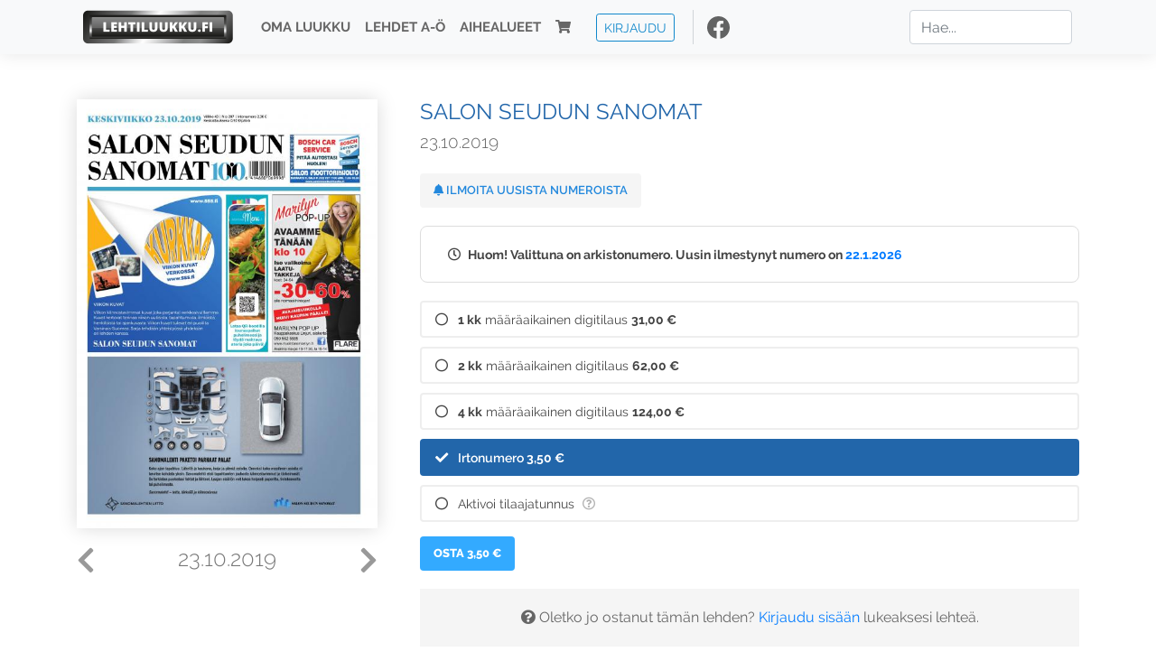

--- FILE ---
content_type: text/html; charset=utf-8
request_url: https://www.google.com/recaptcha/api2/anchor?ar=1&k=6Ld5PsMUAAAAAJ1VEjI7t_SoYZ-Wg0vF4MecdJfa&co=aHR0cHM6Ly93d3cubGVodGlsdXVra3UuZmk6NDQz&hl=fi&v=PoyoqOPhxBO7pBk68S4YbpHZ&size=normal&anchor-ms=20000&execute-ms=30000&cb=7ox7ycagu94s
body_size: 49704
content:
<!DOCTYPE HTML><html dir="ltr" lang="fi"><head><meta http-equiv="Content-Type" content="text/html; charset=UTF-8">
<meta http-equiv="X-UA-Compatible" content="IE=edge">
<title>reCAPTCHA</title>
<style type="text/css">
/* cyrillic-ext */
@font-face {
  font-family: 'Roboto';
  font-style: normal;
  font-weight: 400;
  font-stretch: 100%;
  src: url(//fonts.gstatic.com/s/roboto/v48/KFO7CnqEu92Fr1ME7kSn66aGLdTylUAMa3GUBHMdazTgWw.woff2) format('woff2');
  unicode-range: U+0460-052F, U+1C80-1C8A, U+20B4, U+2DE0-2DFF, U+A640-A69F, U+FE2E-FE2F;
}
/* cyrillic */
@font-face {
  font-family: 'Roboto';
  font-style: normal;
  font-weight: 400;
  font-stretch: 100%;
  src: url(//fonts.gstatic.com/s/roboto/v48/KFO7CnqEu92Fr1ME7kSn66aGLdTylUAMa3iUBHMdazTgWw.woff2) format('woff2');
  unicode-range: U+0301, U+0400-045F, U+0490-0491, U+04B0-04B1, U+2116;
}
/* greek-ext */
@font-face {
  font-family: 'Roboto';
  font-style: normal;
  font-weight: 400;
  font-stretch: 100%;
  src: url(//fonts.gstatic.com/s/roboto/v48/KFO7CnqEu92Fr1ME7kSn66aGLdTylUAMa3CUBHMdazTgWw.woff2) format('woff2');
  unicode-range: U+1F00-1FFF;
}
/* greek */
@font-face {
  font-family: 'Roboto';
  font-style: normal;
  font-weight: 400;
  font-stretch: 100%;
  src: url(//fonts.gstatic.com/s/roboto/v48/KFO7CnqEu92Fr1ME7kSn66aGLdTylUAMa3-UBHMdazTgWw.woff2) format('woff2');
  unicode-range: U+0370-0377, U+037A-037F, U+0384-038A, U+038C, U+038E-03A1, U+03A3-03FF;
}
/* math */
@font-face {
  font-family: 'Roboto';
  font-style: normal;
  font-weight: 400;
  font-stretch: 100%;
  src: url(//fonts.gstatic.com/s/roboto/v48/KFO7CnqEu92Fr1ME7kSn66aGLdTylUAMawCUBHMdazTgWw.woff2) format('woff2');
  unicode-range: U+0302-0303, U+0305, U+0307-0308, U+0310, U+0312, U+0315, U+031A, U+0326-0327, U+032C, U+032F-0330, U+0332-0333, U+0338, U+033A, U+0346, U+034D, U+0391-03A1, U+03A3-03A9, U+03B1-03C9, U+03D1, U+03D5-03D6, U+03F0-03F1, U+03F4-03F5, U+2016-2017, U+2034-2038, U+203C, U+2040, U+2043, U+2047, U+2050, U+2057, U+205F, U+2070-2071, U+2074-208E, U+2090-209C, U+20D0-20DC, U+20E1, U+20E5-20EF, U+2100-2112, U+2114-2115, U+2117-2121, U+2123-214F, U+2190, U+2192, U+2194-21AE, U+21B0-21E5, U+21F1-21F2, U+21F4-2211, U+2213-2214, U+2216-22FF, U+2308-230B, U+2310, U+2319, U+231C-2321, U+2336-237A, U+237C, U+2395, U+239B-23B7, U+23D0, U+23DC-23E1, U+2474-2475, U+25AF, U+25B3, U+25B7, U+25BD, U+25C1, U+25CA, U+25CC, U+25FB, U+266D-266F, U+27C0-27FF, U+2900-2AFF, U+2B0E-2B11, U+2B30-2B4C, U+2BFE, U+3030, U+FF5B, U+FF5D, U+1D400-1D7FF, U+1EE00-1EEFF;
}
/* symbols */
@font-face {
  font-family: 'Roboto';
  font-style: normal;
  font-weight: 400;
  font-stretch: 100%;
  src: url(//fonts.gstatic.com/s/roboto/v48/KFO7CnqEu92Fr1ME7kSn66aGLdTylUAMaxKUBHMdazTgWw.woff2) format('woff2');
  unicode-range: U+0001-000C, U+000E-001F, U+007F-009F, U+20DD-20E0, U+20E2-20E4, U+2150-218F, U+2190, U+2192, U+2194-2199, U+21AF, U+21E6-21F0, U+21F3, U+2218-2219, U+2299, U+22C4-22C6, U+2300-243F, U+2440-244A, U+2460-24FF, U+25A0-27BF, U+2800-28FF, U+2921-2922, U+2981, U+29BF, U+29EB, U+2B00-2BFF, U+4DC0-4DFF, U+FFF9-FFFB, U+10140-1018E, U+10190-1019C, U+101A0, U+101D0-101FD, U+102E0-102FB, U+10E60-10E7E, U+1D2C0-1D2D3, U+1D2E0-1D37F, U+1F000-1F0FF, U+1F100-1F1AD, U+1F1E6-1F1FF, U+1F30D-1F30F, U+1F315, U+1F31C, U+1F31E, U+1F320-1F32C, U+1F336, U+1F378, U+1F37D, U+1F382, U+1F393-1F39F, U+1F3A7-1F3A8, U+1F3AC-1F3AF, U+1F3C2, U+1F3C4-1F3C6, U+1F3CA-1F3CE, U+1F3D4-1F3E0, U+1F3ED, U+1F3F1-1F3F3, U+1F3F5-1F3F7, U+1F408, U+1F415, U+1F41F, U+1F426, U+1F43F, U+1F441-1F442, U+1F444, U+1F446-1F449, U+1F44C-1F44E, U+1F453, U+1F46A, U+1F47D, U+1F4A3, U+1F4B0, U+1F4B3, U+1F4B9, U+1F4BB, U+1F4BF, U+1F4C8-1F4CB, U+1F4D6, U+1F4DA, U+1F4DF, U+1F4E3-1F4E6, U+1F4EA-1F4ED, U+1F4F7, U+1F4F9-1F4FB, U+1F4FD-1F4FE, U+1F503, U+1F507-1F50B, U+1F50D, U+1F512-1F513, U+1F53E-1F54A, U+1F54F-1F5FA, U+1F610, U+1F650-1F67F, U+1F687, U+1F68D, U+1F691, U+1F694, U+1F698, U+1F6AD, U+1F6B2, U+1F6B9-1F6BA, U+1F6BC, U+1F6C6-1F6CF, U+1F6D3-1F6D7, U+1F6E0-1F6EA, U+1F6F0-1F6F3, U+1F6F7-1F6FC, U+1F700-1F7FF, U+1F800-1F80B, U+1F810-1F847, U+1F850-1F859, U+1F860-1F887, U+1F890-1F8AD, U+1F8B0-1F8BB, U+1F8C0-1F8C1, U+1F900-1F90B, U+1F93B, U+1F946, U+1F984, U+1F996, U+1F9E9, U+1FA00-1FA6F, U+1FA70-1FA7C, U+1FA80-1FA89, U+1FA8F-1FAC6, U+1FACE-1FADC, U+1FADF-1FAE9, U+1FAF0-1FAF8, U+1FB00-1FBFF;
}
/* vietnamese */
@font-face {
  font-family: 'Roboto';
  font-style: normal;
  font-weight: 400;
  font-stretch: 100%;
  src: url(//fonts.gstatic.com/s/roboto/v48/KFO7CnqEu92Fr1ME7kSn66aGLdTylUAMa3OUBHMdazTgWw.woff2) format('woff2');
  unicode-range: U+0102-0103, U+0110-0111, U+0128-0129, U+0168-0169, U+01A0-01A1, U+01AF-01B0, U+0300-0301, U+0303-0304, U+0308-0309, U+0323, U+0329, U+1EA0-1EF9, U+20AB;
}
/* latin-ext */
@font-face {
  font-family: 'Roboto';
  font-style: normal;
  font-weight: 400;
  font-stretch: 100%;
  src: url(//fonts.gstatic.com/s/roboto/v48/KFO7CnqEu92Fr1ME7kSn66aGLdTylUAMa3KUBHMdazTgWw.woff2) format('woff2');
  unicode-range: U+0100-02BA, U+02BD-02C5, U+02C7-02CC, U+02CE-02D7, U+02DD-02FF, U+0304, U+0308, U+0329, U+1D00-1DBF, U+1E00-1E9F, U+1EF2-1EFF, U+2020, U+20A0-20AB, U+20AD-20C0, U+2113, U+2C60-2C7F, U+A720-A7FF;
}
/* latin */
@font-face {
  font-family: 'Roboto';
  font-style: normal;
  font-weight: 400;
  font-stretch: 100%;
  src: url(//fonts.gstatic.com/s/roboto/v48/KFO7CnqEu92Fr1ME7kSn66aGLdTylUAMa3yUBHMdazQ.woff2) format('woff2');
  unicode-range: U+0000-00FF, U+0131, U+0152-0153, U+02BB-02BC, U+02C6, U+02DA, U+02DC, U+0304, U+0308, U+0329, U+2000-206F, U+20AC, U+2122, U+2191, U+2193, U+2212, U+2215, U+FEFF, U+FFFD;
}
/* cyrillic-ext */
@font-face {
  font-family: 'Roboto';
  font-style: normal;
  font-weight: 500;
  font-stretch: 100%;
  src: url(//fonts.gstatic.com/s/roboto/v48/KFO7CnqEu92Fr1ME7kSn66aGLdTylUAMa3GUBHMdazTgWw.woff2) format('woff2');
  unicode-range: U+0460-052F, U+1C80-1C8A, U+20B4, U+2DE0-2DFF, U+A640-A69F, U+FE2E-FE2F;
}
/* cyrillic */
@font-face {
  font-family: 'Roboto';
  font-style: normal;
  font-weight: 500;
  font-stretch: 100%;
  src: url(//fonts.gstatic.com/s/roboto/v48/KFO7CnqEu92Fr1ME7kSn66aGLdTylUAMa3iUBHMdazTgWw.woff2) format('woff2');
  unicode-range: U+0301, U+0400-045F, U+0490-0491, U+04B0-04B1, U+2116;
}
/* greek-ext */
@font-face {
  font-family: 'Roboto';
  font-style: normal;
  font-weight: 500;
  font-stretch: 100%;
  src: url(//fonts.gstatic.com/s/roboto/v48/KFO7CnqEu92Fr1ME7kSn66aGLdTylUAMa3CUBHMdazTgWw.woff2) format('woff2');
  unicode-range: U+1F00-1FFF;
}
/* greek */
@font-face {
  font-family: 'Roboto';
  font-style: normal;
  font-weight: 500;
  font-stretch: 100%;
  src: url(//fonts.gstatic.com/s/roboto/v48/KFO7CnqEu92Fr1ME7kSn66aGLdTylUAMa3-UBHMdazTgWw.woff2) format('woff2');
  unicode-range: U+0370-0377, U+037A-037F, U+0384-038A, U+038C, U+038E-03A1, U+03A3-03FF;
}
/* math */
@font-face {
  font-family: 'Roboto';
  font-style: normal;
  font-weight: 500;
  font-stretch: 100%;
  src: url(//fonts.gstatic.com/s/roboto/v48/KFO7CnqEu92Fr1ME7kSn66aGLdTylUAMawCUBHMdazTgWw.woff2) format('woff2');
  unicode-range: U+0302-0303, U+0305, U+0307-0308, U+0310, U+0312, U+0315, U+031A, U+0326-0327, U+032C, U+032F-0330, U+0332-0333, U+0338, U+033A, U+0346, U+034D, U+0391-03A1, U+03A3-03A9, U+03B1-03C9, U+03D1, U+03D5-03D6, U+03F0-03F1, U+03F4-03F5, U+2016-2017, U+2034-2038, U+203C, U+2040, U+2043, U+2047, U+2050, U+2057, U+205F, U+2070-2071, U+2074-208E, U+2090-209C, U+20D0-20DC, U+20E1, U+20E5-20EF, U+2100-2112, U+2114-2115, U+2117-2121, U+2123-214F, U+2190, U+2192, U+2194-21AE, U+21B0-21E5, U+21F1-21F2, U+21F4-2211, U+2213-2214, U+2216-22FF, U+2308-230B, U+2310, U+2319, U+231C-2321, U+2336-237A, U+237C, U+2395, U+239B-23B7, U+23D0, U+23DC-23E1, U+2474-2475, U+25AF, U+25B3, U+25B7, U+25BD, U+25C1, U+25CA, U+25CC, U+25FB, U+266D-266F, U+27C0-27FF, U+2900-2AFF, U+2B0E-2B11, U+2B30-2B4C, U+2BFE, U+3030, U+FF5B, U+FF5D, U+1D400-1D7FF, U+1EE00-1EEFF;
}
/* symbols */
@font-face {
  font-family: 'Roboto';
  font-style: normal;
  font-weight: 500;
  font-stretch: 100%;
  src: url(//fonts.gstatic.com/s/roboto/v48/KFO7CnqEu92Fr1ME7kSn66aGLdTylUAMaxKUBHMdazTgWw.woff2) format('woff2');
  unicode-range: U+0001-000C, U+000E-001F, U+007F-009F, U+20DD-20E0, U+20E2-20E4, U+2150-218F, U+2190, U+2192, U+2194-2199, U+21AF, U+21E6-21F0, U+21F3, U+2218-2219, U+2299, U+22C4-22C6, U+2300-243F, U+2440-244A, U+2460-24FF, U+25A0-27BF, U+2800-28FF, U+2921-2922, U+2981, U+29BF, U+29EB, U+2B00-2BFF, U+4DC0-4DFF, U+FFF9-FFFB, U+10140-1018E, U+10190-1019C, U+101A0, U+101D0-101FD, U+102E0-102FB, U+10E60-10E7E, U+1D2C0-1D2D3, U+1D2E0-1D37F, U+1F000-1F0FF, U+1F100-1F1AD, U+1F1E6-1F1FF, U+1F30D-1F30F, U+1F315, U+1F31C, U+1F31E, U+1F320-1F32C, U+1F336, U+1F378, U+1F37D, U+1F382, U+1F393-1F39F, U+1F3A7-1F3A8, U+1F3AC-1F3AF, U+1F3C2, U+1F3C4-1F3C6, U+1F3CA-1F3CE, U+1F3D4-1F3E0, U+1F3ED, U+1F3F1-1F3F3, U+1F3F5-1F3F7, U+1F408, U+1F415, U+1F41F, U+1F426, U+1F43F, U+1F441-1F442, U+1F444, U+1F446-1F449, U+1F44C-1F44E, U+1F453, U+1F46A, U+1F47D, U+1F4A3, U+1F4B0, U+1F4B3, U+1F4B9, U+1F4BB, U+1F4BF, U+1F4C8-1F4CB, U+1F4D6, U+1F4DA, U+1F4DF, U+1F4E3-1F4E6, U+1F4EA-1F4ED, U+1F4F7, U+1F4F9-1F4FB, U+1F4FD-1F4FE, U+1F503, U+1F507-1F50B, U+1F50D, U+1F512-1F513, U+1F53E-1F54A, U+1F54F-1F5FA, U+1F610, U+1F650-1F67F, U+1F687, U+1F68D, U+1F691, U+1F694, U+1F698, U+1F6AD, U+1F6B2, U+1F6B9-1F6BA, U+1F6BC, U+1F6C6-1F6CF, U+1F6D3-1F6D7, U+1F6E0-1F6EA, U+1F6F0-1F6F3, U+1F6F7-1F6FC, U+1F700-1F7FF, U+1F800-1F80B, U+1F810-1F847, U+1F850-1F859, U+1F860-1F887, U+1F890-1F8AD, U+1F8B0-1F8BB, U+1F8C0-1F8C1, U+1F900-1F90B, U+1F93B, U+1F946, U+1F984, U+1F996, U+1F9E9, U+1FA00-1FA6F, U+1FA70-1FA7C, U+1FA80-1FA89, U+1FA8F-1FAC6, U+1FACE-1FADC, U+1FADF-1FAE9, U+1FAF0-1FAF8, U+1FB00-1FBFF;
}
/* vietnamese */
@font-face {
  font-family: 'Roboto';
  font-style: normal;
  font-weight: 500;
  font-stretch: 100%;
  src: url(//fonts.gstatic.com/s/roboto/v48/KFO7CnqEu92Fr1ME7kSn66aGLdTylUAMa3OUBHMdazTgWw.woff2) format('woff2');
  unicode-range: U+0102-0103, U+0110-0111, U+0128-0129, U+0168-0169, U+01A0-01A1, U+01AF-01B0, U+0300-0301, U+0303-0304, U+0308-0309, U+0323, U+0329, U+1EA0-1EF9, U+20AB;
}
/* latin-ext */
@font-face {
  font-family: 'Roboto';
  font-style: normal;
  font-weight: 500;
  font-stretch: 100%;
  src: url(//fonts.gstatic.com/s/roboto/v48/KFO7CnqEu92Fr1ME7kSn66aGLdTylUAMa3KUBHMdazTgWw.woff2) format('woff2');
  unicode-range: U+0100-02BA, U+02BD-02C5, U+02C7-02CC, U+02CE-02D7, U+02DD-02FF, U+0304, U+0308, U+0329, U+1D00-1DBF, U+1E00-1E9F, U+1EF2-1EFF, U+2020, U+20A0-20AB, U+20AD-20C0, U+2113, U+2C60-2C7F, U+A720-A7FF;
}
/* latin */
@font-face {
  font-family: 'Roboto';
  font-style: normal;
  font-weight: 500;
  font-stretch: 100%;
  src: url(//fonts.gstatic.com/s/roboto/v48/KFO7CnqEu92Fr1ME7kSn66aGLdTylUAMa3yUBHMdazQ.woff2) format('woff2');
  unicode-range: U+0000-00FF, U+0131, U+0152-0153, U+02BB-02BC, U+02C6, U+02DA, U+02DC, U+0304, U+0308, U+0329, U+2000-206F, U+20AC, U+2122, U+2191, U+2193, U+2212, U+2215, U+FEFF, U+FFFD;
}
/* cyrillic-ext */
@font-face {
  font-family: 'Roboto';
  font-style: normal;
  font-weight: 900;
  font-stretch: 100%;
  src: url(//fonts.gstatic.com/s/roboto/v48/KFO7CnqEu92Fr1ME7kSn66aGLdTylUAMa3GUBHMdazTgWw.woff2) format('woff2');
  unicode-range: U+0460-052F, U+1C80-1C8A, U+20B4, U+2DE0-2DFF, U+A640-A69F, U+FE2E-FE2F;
}
/* cyrillic */
@font-face {
  font-family: 'Roboto';
  font-style: normal;
  font-weight: 900;
  font-stretch: 100%;
  src: url(//fonts.gstatic.com/s/roboto/v48/KFO7CnqEu92Fr1ME7kSn66aGLdTylUAMa3iUBHMdazTgWw.woff2) format('woff2');
  unicode-range: U+0301, U+0400-045F, U+0490-0491, U+04B0-04B1, U+2116;
}
/* greek-ext */
@font-face {
  font-family: 'Roboto';
  font-style: normal;
  font-weight: 900;
  font-stretch: 100%;
  src: url(//fonts.gstatic.com/s/roboto/v48/KFO7CnqEu92Fr1ME7kSn66aGLdTylUAMa3CUBHMdazTgWw.woff2) format('woff2');
  unicode-range: U+1F00-1FFF;
}
/* greek */
@font-face {
  font-family: 'Roboto';
  font-style: normal;
  font-weight: 900;
  font-stretch: 100%;
  src: url(//fonts.gstatic.com/s/roboto/v48/KFO7CnqEu92Fr1ME7kSn66aGLdTylUAMa3-UBHMdazTgWw.woff2) format('woff2');
  unicode-range: U+0370-0377, U+037A-037F, U+0384-038A, U+038C, U+038E-03A1, U+03A3-03FF;
}
/* math */
@font-face {
  font-family: 'Roboto';
  font-style: normal;
  font-weight: 900;
  font-stretch: 100%;
  src: url(//fonts.gstatic.com/s/roboto/v48/KFO7CnqEu92Fr1ME7kSn66aGLdTylUAMawCUBHMdazTgWw.woff2) format('woff2');
  unicode-range: U+0302-0303, U+0305, U+0307-0308, U+0310, U+0312, U+0315, U+031A, U+0326-0327, U+032C, U+032F-0330, U+0332-0333, U+0338, U+033A, U+0346, U+034D, U+0391-03A1, U+03A3-03A9, U+03B1-03C9, U+03D1, U+03D5-03D6, U+03F0-03F1, U+03F4-03F5, U+2016-2017, U+2034-2038, U+203C, U+2040, U+2043, U+2047, U+2050, U+2057, U+205F, U+2070-2071, U+2074-208E, U+2090-209C, U+20D0-20DC, U+20E1, U+20E5-20EF, U+2100-2112, U+2114-2115, U+2117-2121, U+2123-214F, U+2190, U+2192, U+2194-21AE, U+21B0-21E5, U+21F1-21F2, U+21F4-2211, U+2213-2214, U+2216-22FF, U+2308-230B, U+2310, U+2319, U+231C-2321, U+2336-237A, U+237C, U+2395, U+239B-23B7, U+23D0, U+23DC-23E1, U+2474-2475, U+25AF, U+25B3, U+25B7, U+25BD, U+25C1, U+25CA, U+25CC, U+25FB, U+266D-266F, U+27C0-27FF, U+2900-2AFF, U+2B0E-2B11, U+2B30-2B4C, U+2BFE, U+3030, U+FF5B, U+FF5D, U+1D400-1D7FF, U+1EE00-1EEFF;
}
/* symbols */
@font-face {
  font-family: 'Roboto';
  font-style: normal;
  font-weight: 900;
  font-stretch: 100%;
  src: url(//fonts.gstatic.com/s/roboto/v48/KFO7CnqEu92Fr1ME7kSn66aGLdTylUAMaxKUBHMdazTgWw.woff2) format('woff2');
  unicode-range: U+0001-000C, U+000E-001F, U+007F-009F, U+20DD-20E0, U+20E2-20E4, U+2150-218F, U+2190, U+2192, U+2194-2199, U+21AF, U+21E6-21F0, U+21F3, U+2218-2219, U+2299, U+22C4-22C6, U+2300-243F, U+2440-244A, U+2460-24FF, U+25A0-27BF, U+2800-28FF, U+2921-2922, U+2981, U+29BF, U+29EB, U+2B00-2BFF, U+4DC0-4DFF, U+FFF9-FFFB, U+10140-1018E, U+10190-1019C, U+101A0, U+101D0-101FD, U+102E0-102FB, U+10E60-10E7E, U+1D2C0-1D2D3, U+1D2E0-1D37F, U+1F000-1F0FF, U+1F100-1F1AD, U+1F1E6-1F1FF, U+1F30D-1F30F, U+1F315, U+1F31C, U+1F31E, U+1F320-1F32C, U+1F336, U+1F378, U+1F37D, U+1F382, U+1F393-1F39F, U+1F3A7-1F3A8, U+1F3AC-1F3AF, U+1F3C2, U+1F3C4-1F3C6, U+1F3CA-1F3CE, U+1F3D4-1F3E0, U+1F3ED, U+1F3F1-1F3F3, U+1F3F5-1F3F7, U+1F408, U+1F415, U+1F41F, U+1F426, U+1F43F, U+1F441-1F442, U+1F444, U+1F446-1F449, U+1F44C-1F44E, U+1F453, U+1F46A, U+1F47D, U+1F4A3, U+1F4B0, U+1F4B3, U+1F4B9, U+1F4BB, U+1F4BF, U+1F4C8-1F4CB, U+1F4D6, U+1F4DA, U+1F4DF, U+1F4E3-1F4E6, U+1F4EA-1F4ED, U+1F4F7, U+1F4F9-1F4FB, U+1F4FD-1F4FE, U+1F503, U+1F507-1F50B, U+1F50D, U+1F512-1F513, U+1F53E-1F54A, U+1F54F-1F5FA, U+1F610, U+1F650-1F67F, U+1F687, U+1F68D, U+1F691, U+1F694, U+1F698, U+1F6AD, U+1F6B2, U+1F6B9-1F6BA, U+1F6BC, U+1F6C6-1F6CF, U+1F6D3-1F6D7, U+1F6E0-1F6EA, U+1F6F0-1F6F3, U+1F6F7-1F6FC, U+1F700-1F7FF, U+1F800-1F80B, U+1F810-1F847, U+1F850-1F859, U+1F860-1F887, U+1F890-1F8AD, U+1F8B0-1F8BB, U+1F8C0-1F8C1, U+1F900-1F90B, U+1F93B, U+1F946, U+1F984, U+1F996, U+1F9E9, U+1FA00-1FA6F, U+1FA70-1FA7C, U+1FA80-1FA89, U+1FA8F-1FAC6, U+1FACE-1FADC, U+1FADF-1FAE9, U+1FAF0-1FAF8, U+1FB00-1FBFF;
}
/* vietnamese */
@font-face {
  font-family: 'Roboto';
  font-style: normal;
  font-weight: 900;
  font-stretch: 100%;
  src: url(//fonts.gstatic.com/s/roboto/v48/KFO7CnqEu92Fr1ME7kSn66aGLdTylUAMa3OUBHMdazTgWw.woff2) format('woff2');
  unicode-range: U+0102-0103, U+0110-0111, U+0128-0129, U+0168-0169, U+01A0-01A1, U+01AF-01B0, U+0300-0301, U+0303-0304, U+0308-0309, U+0323, U+0329, U+1EA0-1EF9, U+20AB;
}
/* latin-ext */
@font-face {
  font-family: 'Roboto';
  font-style: normal;
  font-weight: 900;
  font-stretch: 100%;
  src: url(//fonts.gstatic.com/s/roboto/v48/KFO7CnqEu92Fr1ME7kSn66aGLdTylUAMa3KUBHMdazTgWw.woff2) format('woff2');
  unicode-range: U+0100-02BA, U+02BD-02C5, U+02C7-02CC, U+02CE-02D7, U+02DD-02FF, U+0304, U+0308, U+0329, U+1D00-1DBF, U+1E00-1E9F, U+1EF2-1EFF, U+2020, U+20A0-20AB, U+20AD-20C0, U+2113, U+2C60-2C7F, U+A720-A7FF;
}
/* latin */
@font-face {
  font-family: 'Roboto';
  font-style: normal;
  font-weight: 900;
  font-stretch: 100%;
  src: url(//fonts.gstatic.com/s/roboto/v48/KFO7CnqEu92Fr1ME7kSn66aGLdTylUAMa3yUBHMdazQ.woff2) format('woff2');
  unicode-range: U+0000-00FF, U+0131, U+0152-0153, U+02BB-02BC, U+02C6, U+02DA, U+02DC, U+0304, U+0308, U+0329, U+2000-206F, U+20AC, U+2122, U+2191, U+2193, U+2212, U+2215, U+FEFF, U+FFFD;
}

</style>
<link rel="stylesheet" type="text/css" href="https://www.gstatic.com/recaptcha/releases/PoyoqOPhxBO7pBk68S4YbpHZ/styles__ltr.css">
<script nonce="jDpKFVIQhyUqpOu5FW45_Q" type="text/javascript">window['__recaptcha_api'] = 'https://www.google.com/recaptcha/api2/';</script>
<script type="text/javascript" src="https://www.gstatic.com/recaptcha/releases/PoyoqOPhxBO7pBk68S4YbpHZ/recaptcha__fi.js" nonce="jDpKFVIQhyUqpOu5FW45_Q">
      
    </script></head>
<body><div id="rc-anchor-alert" class="rc-anchor-alert"></div>
<input type="hidden" id="recaptcha-token" value="[base64]">
<script type="text/javascript" nonce="jDpKFVIQhyUqpOu5FW45_Q">
      recaptcha.anchor.Main.init("[\x22ainput\x22,[\x22bgdata\x22,\x22\x22,\[base64]/[base64]/[base64]/bmV3IHJbeF0oY1swXSk6RT09Mj9uZXcgclt4XShjWzBdLGNbMV0pOkU9PTM/bmV3IHJbeF0oY1swXSxjWzFdLGNbMl0pOkU9PTQ/[base64]/[base64]/[base64]/[base64]/[base64]/[base64]/[base64]/[base64]\x22,\[base64]\\u003d\x22,\[base64]/DscK7w4gxci1zwpJ5JwbCuwDCjhnClCZ+w6QdDcKpwoHDpjFiwopqElTDhA7CvMKLNm5Yw5QmZsKKwqkcQcK6w6Q5GnbClWLDpTtXwp/Cr8KDw4MJw6NWAy7DusO4w7XDmB0TwqDCuyHDusOEC155w7deIcOrw4VYNcOpQ8KAfsKEwp3CkcKhwpYkFcKMw5APIjjCsAglPFDDlSwUQMKrNsO/HQUew6p8wqHDhsOPYMOdw7nDrMOvcsOHdcOXcsKQw6/[base64]/IE3CmikuOy8QWnjDijV1wpbCisOKacKzw64uSMOuMsKHIcK9SnZDQyBhHRPDtFwiwrBtw4XDr2tuUcKDw5XDocOvNcK8w4hvK0UTF8ONwr3CgDTDlC7CkMOIRkNVwoQ/w4FzV8KccirCqMO/w7rChQvCl3Rgw6nDv2/DkQTCsUZVwpHDnsK7wr0mw5hWfcKoGm7Cr8KgMMK2wonDiTpDwpvDgMK1CS08cMOXIEY/[base64]/DgH/Cm2NETMOFKsKRIcKrw7TDocKYLy1SwqDCrMOAVHwNFsKjPAvCjUoSwqRyBktIUMONQljDp13Cn8OjGMOFUQfCoEIgU8KiYsKAw6/CsEZlcMO2woLCpcKpw6nDjjV/w5ZgP8Ozw69AK0/Dhj5sMW1Dw6oiwqE/TMO8DxMDRcKldWfDoXJqSMOww4ckw4DCocONUMKCw4XDn8K/[base64]/DnMKaRMOJdMO3w70Bb8OgEcKZX3XDiAJ3CsOKwrfCvSIMw7vDoMOwW8KAScKdDEdrw6FEw5Vbw7EpCwErIkbClivCkcK3On0qw4jCmsOwwoLCsTxww6oUwqfDoCLDoWw9wpvChMKHIMObEcKDw6FAEcKfwqgVwpjCgsKKczoEX8ONc8KKw7vDuUoOw4sfwp/CmVTDr2JBf8Kvw5sRwqUKWVvCq8O/[base64]/Cm8Klw4V7wqIHZMKqw4nCkcKnwpnChUHDvcOfeF4uSy7Dl8OvwpB/IhwPw7rDiVVoGsKlw71KHcO2Tk/[base64]/DjcOGwp8wwrzCvkvDkFvDk8KhQsKUYTUCLMO1wqhAwpjDmxvDvsOtU8O9VzvDncKKRsKWw6x6UggQJFRIbcOpR1DCm8OlQcO1w6jDnMO6N8Oxw5xcwqTCq8Krw688w68FM8ORKgRGw4NpasOSw4JowqkQwrDDrMKiwpnCvh/[base64]/YmfCsyHCigrCj19hHcKxOMKoVMOrPcO4McOew4MvFntrGSfCpcOvOW3DlcK2w6LDlDzCqMOPw6d7ZAPDlW/CuQwgwowqJMKrQsOowrRjUE5CQ8ONwr0gLcK+bhvDnibDpDkhDipiY8K7wrwgesKwwrhPwpBYw6TCtHV1woNPdDbDo8OPKcO8LA7DgxFjQmbDrWvCrsOOesO7EWUuZXXDl8OlwqzCqw/[base64]/Cv8Osw5V0woJYD8OHK8OdYMONw5rCuMOww7nDn0rDuCjDssOEE8Omw7jDssOYYMOIwrJ4SzzCu0jDnVUPw6rCoTdgw4nCt8KNesKPSsORLHrDvnrCg8K+H8ORw5NhwovCosKVwo3DoCQ1GcO/N1zCnVbCil7ChEnDlXA+w7UrG8Kywo7DjcKZwoxzTnfCl1IbNXnDrcOGdcKDXhNqw5FOf8Ome8ORwrbClMOvFCPClcKjwq/DmzFnw6/CpcODT8OKbsODRQ3Ck8OwbcOuLCErw544wr/Cu8O1fsOAFcOnw5rDu3jCnHMZwqXDlybDiXtHwp/ChQ0Qw5R/[base64]/VnnCiDXDiA3DvHbCly4qw6TDtmVcSw8VUMKSWxsDeR/CkcKJcVkIWcOyEcOmwqsiw7NMUcKNb3Erw7fCisKULjTDtcKkcsKow4pdw6ACWDxxwrDCmC3DuwVSw757w7gddMOiw4dVZjDCrcKCYktuw5PDtsKdw4vDjcOWwqnDvlXDqE/CtQ7DpTfDl8KaBDPCiVsZW8K3w55LwqvCjHvDm8KvZGPDukfDv8O5VMOuGsOfwoPCjgQnw6Ulwpc7MMKwwoh3wp7DunfDrMOvDEjCrgJ1RcOAH1LDuiYGHk1/TcKdwrHCgMOXwoBnLGfDhMKLRh9Ew68wJVTDjVLDkcKJTcKFZsKyWcK8w6/DiBHDv3vDosK9w61kw75CFsKFwr/CgDnDimjDqXXDpBLDqAzCnxnDqT91AUDDgQtYcipxbMKNWj3ChsOnw6LDpsOBwphSw6lvw6jDh3LDm2VPMcOUPg1iKQnDjMO9IyXDjsOvwpDDmTZHAVvDjsK2wqUTK8KOwoYLwpd2JcKoRzA+LMOhw6p2Z1Bhwq92Q8OzwrcmwqM/DMO+TijDisOLw48Pw5fDlMOgDMKzwoxiUcKRRXPDp2PCkwLCvwUvw5AHAVRMFDfDoC4QFsOewph6w7rCtcOqwrTChk06LcOSZsOyV2FkAMOtw5kwwq/[base64]/PRs1wqA/QULDmFtuw57CrMKnw5oBwprDlMOAwrvCncKwN2TCpkfCmTHDh8KLw5xkWMKFVMKDwpNkeTDCv2/[base64]/Ct8OnDlojU1dlCMK9wrNpwrhWwrrDnMOkw4fCt21mw4EvwrbDhMOfw5fCoMKaKg8ZwrkMMzAiwrHCsTpNwocGw57DmMOuwqVNNi4tZsO8w4dDwrQuczJTRMO6w7EyYEomXBbCg1zCkwYEw7LCuUbDuMKxOGdqecKZwqXDlX/Dqi8MMjfDqMOBwrgQwp50NcK3w6DDjcKLwo7DtMOHwrjDvMO5CMOnwrnCox7Co8KPwoUpcMO2JU58wrnClMO0w53CsgLDnT0Kw7HDuHc1w5ZGw4zCscOLGSvDg8Opw7JIwrXCrksaAD/DiWXDq8OywqzDu8KYBsOpw59EBsKfwrDCk8OhGQzCkwnDrnQPwpTDjBTCn8KiATFCKVjDksOtaMKlYCzDjSvCgMOBwpUSwoPCgyDDuk5dw4vDrmvCnBPDncKJesKSwoDDgHNNPEjDqllCJsOFT8KXTHs7XlTDvEJAaHbCnGQTw4Rgw5DCjMO0Z8KuwofDgcO/w4nCtCNzcMKxbDnDtDMDw4jDmMKaUnUURMKqwp48wqoOAjbDnMKdZ8KmDWrCokXDssKxw4ZOO1kbSXVOwoJcwqpUw4/[base64]/CrsKcf8KwwrEeOnrDoj/DnsOTc8OQW0Msw5HDj8KQw40GecO0wppYF8Orw5ZNIsK/w7ZEV8OCWDUuwpFDw4TCncKvwp3ClMKoTMO8woTChA52w7rCjlHClMKUecOsNMODwpQCD8K+B8Kqw44vQsOMw63DtsK9GXIhw7ghFMOGwopkw79RwprDqjPCoVrCjMKXwpzCpMKHwpvCtyHCmMK1wq/Ct8K5bcORcVAuHBR3OlDDpWAHw5jDvGfDvcOzJxQVXsKdcC/DtQLCtGTDq8OZMMKMfwDCscKyQT7CjsOxD8O9REHCoQnDui7DrkJOU8K5wq5Jw4fCmMKww53CnVbCrlV7EQxKKU5cXcKDKRBzw6XCrMKNEQM5G8O6DixIwrfDjsOcwqJ3w6jDunnDugjChMKKAE3DhE0BNEJXY3Qdw4IWw7zCnXzCq8OBwrPCoU0pwp/CvGcnw6PCkzcPDhjCqkbDksKkw6cGw5DCr8Kjw5/[base64]/[base64]/w6vDhVXDs8O6cMKWZy1qVx7DmcOgRcOSw6/DucKJwpR6w5LDmBQLO0zChnZGRl0GM1gdwrQfKMO4wotCCwTCpj/DvsOvwrVrwpxCOcKXNWHDtwkSLcOtYg5Iw7TCjMONbcKxAHcHwqpMACzCkcOnX1/ChQ53w6/Cg8KJw7N5w67CmcKVesOBQmbCu0PCjMOCw5TCmUQUw5/DpcOhwpjCkRR9wqcJwqU7A8OjYsKAw5zCp296w5Qrw6jDlic2w5rDvsKLWSbDmMOXIcOYKTM8GnjClQBPwrrDhMOCWsOhwqbCksOiJQIBw7hcwrwWQMOwN8KoBREEOcKATlIYw6QmC8OKw4zCr1I+EsKkOMOWEMK2w5kywqAywq/DqMOyw7TCpgZLZnLCsMKrw6sVw7UyNhHDiAHDgcO6DSDDh8KiwpfCiMKUw5vDgz4PVkMNw6t6w6/Ci8KjwqFWD8OmwpLCnTFxwojCvWPDmgPCjMKdw68nwpMnQ3Arwpt5LMOMwqx3QibDsh/[base64]/DusOzwqLDi0TCqMKzVkR5w4tuHinCsXxCwrB6PMODwqpANMKmeCPDhj9dwrwkw63DtWF2wo5gNcOJT1HCswnCqHtwDWRpwpIzwrDClGN6wqESw6lNBgnCiMONQcO+wo3DiRM0Oh0xNBHCvsKNw77Dt8KBwrdfSMOAMl9zw4/[base64]/wpvCqMORKcOMAlkDEcKSFGXDiMOOw7ouZi8TDGzDpcK4w57DrRJCw6tYw40MfwLCnMOsw4/CtcKWwqBYPsKFwqjDjGzDosKsBm0swpnDv2QBMsObw5M+w4kXfMKcbSdPQEtlw5BswqLCpUIlw6nClcK5JCXDgsOkw7nDucOZwpzCkcKPwo1LwplGwqTDv3pfw7LDoHccw7rDjsO6wqp/w7fCsi08wqjCs13CgMKswqwWw5JCc8KuAH1CwqDCmCDCilnCrH3Dp1fDuMKyKm8Fwpkcw73DmhPDi8OIwohRwo54fcK+wpvDjMOFwrLDuhF3wrbDjMOFTyVfwqfDrS1CTxcsw7LDjBEMCHLDinrDmGfDnsOpwrnDtEHDl1HDqMKUHHtYwpbDu8Kxwq/CgcOJJMKkw7IuESjChDcawoXCslkECMK5dcKXbg3CtcOTLsOfaMKtwocfworChVTDscKLT8OuPsOVwpgHc8Ogw4wBw4XDicOUdDAuLsKBwoo+BcKeK2TDncO6w6sMQcKdwprCoA7Dt1oPwqs0w7R/dcK5L8KCf1bDs2ZOT8KjwpnDvcKXw4zDrsKkw5TCnC3Ckj/[base64]/DjxLCgUvCtsOEN8KUwpZrwrLDq8OYBsOCB2IKC8K2Vz15bsK6BcKTSMOrYsO3wrXDkkXDp8Kgw6HCn2jDhiJPdDrCgBo0w68uw4oPwpjCgh7Dp07DjcKTScK3wrNkwoLCrcKww53DuHRhfcKxPMO/w6PCucO/LBBiPH3CrU8Kw5fDmD9VwrrCiWjCu0t/w4IzF2DDicOvwpYMw5DDqm9FPsKCHMKrNMKlNSFrH8K3UsO0w49zehXDj2rCu8OVQn9pYg9EwqY/JcOaw5pTw5jCqUdEw6jDmA/Dg8OOwo/Dgx3DjTXDqyBjwrzDgxw2WMO+J1vChBLCoMKZwpwdMyoWw6FLOMOrNsODWlcPFkTCuz3CuMOZJMOcJsKKXFHCg8OreMO7YR3CkynDh8OJC8OWwpzDhgEmcB8JwrDDmcKOw6LDiMOmwoXCusKCRnhvw4bDvlbDtcODwowrRUDCq8OrTgNjw6/DpMOnw4Uiw5rCvT03wo0fwqd1TFbDiwUEw6nDmcOzOcO6w7FBHCd1Oz3Dm8OZDxPCgsOwGAZzworDsGdUw7DDr8OEdcOww5/Dr8OWb3wmBMOCwpAWWcOgRlc9OcOow7LDicODwrDCpsO4CsKGwpYGPcK+wqnCuD/Dh8ObekLDqwERwqVRwqHCnMOqwrhebUPDssOFKi9yIXxjw4HDnGt3woDDscOZVcODSih0w4s9JcKUw5/Cr8OCwrzCj8OcQ3tbCB1MP2U+wonDt3FuVcO+wrwvwqxPO8KHEMKQMMKrw47CrcKXD8OUw4TDoMKMw4NNw6slw5ZrEsK5YC1dwo7DhMOGwqDCscOiwofDl1/CiF3DvMO3wphowpXCocKdYcKCwqRfSsORw5DDoB8kKsKhwr8gw5dcwoHDocKDwqVgMsKDDsOlwprCiD3CvFHDuUJmbXwqCVrCusKSD8OMIGdIL0XDijAgUy8Ow5BjfFPCthcaJULCgiFywpNSwoJnf8OqZMOXwqvDhcOIScOvw48BSTMVTcOMwrLDisO2w7tLw404wo/[base64]/CucKMwrxdw7/CiMKVAX5FYyxPKsK5w5fDuGBiw5ReQGfDisOPPcOeA8O5WCdfwpnDkD4AwrLCj27DssORw6k9OcOkw7hiP8K7asK0w7Anw4TDqsKlURfDjMKjw5HDlcOAwpzCrsKbQx8Aw74+dEPDqMKQwpfCl8Oqw4TCosOywo3Diw/CmRsXwpjDn8O/[base64]/e3cQUDlTa8Oiw4bCusKTScKVHwBjLH/CggZLLzvClMOAwrzCv2nCqyPDuMOiw6fDtwzCnzTCmMOhLcKpIMOZwo7ChsOkH8KsOcOVw7nCsnDCskPCvAQuw5LCjcKzKU5Qw7HDrDx8wrgwwrFswqYuBVoZwpIgwp5CaCJMV0nDv2nDi8KSVzlqwoUoQwfCnkE5WMK+JMOmw6/ClXLCv8KxwozCoMO+fcK6dTvCniJEw7LDgBLDtsOaw5wMwr3DtcKkHB/DsQ1owrzDhAhdVE/Dh8OfwoE/w6PDmztAO8KSwr5pwrDDj8K9w6TDsyEXw6vCrMKiwohwwr5AJMOsw7XCgcKIF8O/McOrwofCjcK5wq5Zw7vCtcKpw7BxZ8KYPcOlDcOlwqjChRHDgMOydzrDtHTDrnE8woLCjsKhIMO4woxgw5g3OAYNwpMZA8OFw6U7AEMfwrcVwr/DqWbCn8KKJ2A4w5nDuGlYK8Oow7zDlsOawqLCkkbDgsKnXB5Hwr/DvVRdDcKpwrdYw5DDoMOpw7tzwpQywoHCg1ttZzvCi8KyEwhIwr/DusKxOkVbwrHCsnHCvisoCT3CnFoHPy/[base64]/DmMONIUfDicKcHcOcwqgUZsKvJMOrMcKKI2gBwqkbe8O9FyrDo1TDhlvCqcOUYR/CrHPCt8O8wqHDrGnCpMObwpw+NkgnwoRrw6sewpbDn8K5WcKgNMKxAwzCkcKGTsObCTFVworDosKTwqPDvcKhw7nDrsKHw6BgwqrChcOLfsOsFcK0w7RjwrARwqAsFE3DnsO3dcOkw5ARwr5kwqFsOw57w5Bdw6t5B8OINwVAwq/DkMOHw7PDvcKgUAHDuTLDmgrDtWbCkMKDEMOlNSnDtcOKFsKBw6l6DS7DmEfDgxjCtgQSwq7CsGhCwp7CgcK7woJXwo9IKEbDjsKUwpwiHEEJUsKlw7HDvMOROcOXPsK2wocYGMOVw47CssKGURQzw6rCtDhrXVdkw6nCvcO2HMKpUS/ClxFAwoJIJGvCjsO8w7drdyNPJMOEwosNVMKgAMKhw4JDw7RYSTnCpRB6wqDCsMKrF0Amw7QfwoE+DsKRw4PCk3vDq8OMYcKgwqLCpgZSCDXDlsK4wrjDuDLCiU9kwopSP1zDncKcwow3HMOpLMKHXQVdw5XChVw5w6MDTFnDgMKfC2hnwp1vw6rCgcKDw5Y/wrjCgMO+aMKbwptVQQgvDh1IM8ObecOSw5kGwrMhwqpVRMOWShBAMmYWw6fDvBnDssOANFI1fkZIw63CvBMafFNOMz/[base64]/[base64]/wp/DscKhw7dZUV/DnhDCu8Kdw7s+w5XCo8Kywo7CgnXCgMOkwr7DsMOJw70VBDDDsW7CoiY7F2bDpnt5w6Bjw4TDmU/DjEjCosKAwonCoDgKwp/[base64]/[base64]/DqSctCMOwwpFdw6bDmcOcdnF4MSUYw75cw6k1EcK1wpwtwo/DmhxRw5jCjQx8wqHCoSdiZcObw7nDvcKrw6nDlxpzIFnCn8KcXi5nXcK4LXrCknTCv8K+blHChRU1CXHDuDzCpcO7wr/DrMODKXPCoSYPwr3DqCUWwo7CvcKlwqpXwq3DsDRQRhTDtMKnw4h7C8Oiw7XDq37DnMO2cjzCrk1gwoPCrcOhwqQ4wp4JDMKfLUNUXsOIwosnasOLbMO5wrvCh8OLw4jDvVVmN8KMc8KQRQHCh0RBwpxNwqoIWcOJwpDCqSjCiGxeZcKsTcKjwowzNTcaJAUXXcOewq/[base64]/ChcOswqrDgz/DrDDDpsKmwpxKAj4KB8OlcAhYw4ADw69sUsKJw6RDWlrDsMOew4zCqMOCecOfwrQRXg/Dk2zCnsKgF8Oxw7/Dk8K4wqLCucOiw6jDr11zwoouU03CuUp6VG7DmjrCn8Kqw6rDrGkVwphNw5xGwrpXScKta8OSHi/DqsKyw61GI2JeeMOpKCUJbcK7wqpiY8OWCcODecKVVBvDvE0vE8Krw5Eaw57DjMOow7bDucOWEXwxw6xaYsOfwr/DpcOMNsKcJ8KWwqBYw4dFwqbDg1jCpsKUIm8dMlfDhH7CtEwqcmNhA1jDkDbDjlTDtcO5SxJBXsKIwqrDuXfDvBnDqMKUwrzDoMO0wrhBwoxFHXrCp23DujLCogDDv1zDmMOXKMKUCsKdw77CtToFZlLDusOcwq5Bwrh5ZzvDrAU/BVV+w6tXREBdw6l9wr3DhsO2w5QARMOXw7xbKG9LdHrDrcKGOsOtecOlUAc0wqkcA8KRWGttwoMVw649wrfDoMOGwrsobg3DisKLw5DDsS1dDE9+RMKIeEXDocKewo13SsKLXWMSC8O3dMOuwo17JGMsSsOwfHzDribCm8KHw5/[base64]/w7PDkGPCg1PCrsKpwrnDp8KGUzjDiBwswqzChsOYwpnCocKeNBl3woB/w7DDnGkGDcOCwpvDlz8Jw48Nw4dvE8O6wrbDrWRLEEtebcK/I8OowporP8O9RFDDqMKMJMOzSsOWw7MmF8OlJMKPw4hQVz7CriDCmzNaw5Ruf3fDpsKlV8ODwopzc8KvWsK0GHvCrsOFEcKKwqDCtcOnExx6wr9Sw7TCrFNaw6/DuyIKwoHCscKMDWRdfT4AV8OMMH3Cljx6RlReHCLDjw3CmcOzA0kNw4QuNsO2OsKeccOVwo5hwpPDj3N4PCrClBRrUxRvwqNJMCPCrMOqc0bComoUwoITEXNTwpbDkcKRw6XCnsOrwo5NwonCnS57wrfDqcO/[base64]/ChcKaw4x2d8OuwpTCisOkTsOObcOLw5ZvIQ9Ewr3DikDDlMOMXcOyw4ENw7ILHcO2acOfwqg8w4ocSA/DrThww4vCiF8Fw6ZYAS/[base64]/AcKZA8Onw4Bqw5XCkMO/w4RlLsOcJMOaW3zCv8KOw7Axw5hGHn5VYcK5wpoaw50GwpcUbMKCwq8rwr9vKsOxcMOxw6RDwqbDt2nDkMKdw5vDk8OEKjgHbMObbz/CkMKOwoBsw6TDlsO1R8OmwrPCksOsw7ovfsKKwpURaSzCjD8/fMKmw5LCucOrw5ASA3zDoBXCicOAWAzDujBsZsKEIWDDo8OBUMOSPcOJwoNoBMOZw4HCjMORwpnDlwhPGAjDqA1Jw7Bvw6k+QcK0w6LCkMKow6omw5HCuyJcw6zCqMKNwo/Dnn4jwotZwr9zFcK2w4rCpivDl1zCn8OxWMKVw4TDiMKiCcO8wqXCscORwrcHw5VcfE3Dt8KyMCdBwo/Cl8O6wr7DpMK1wrd2wq7Dm8KGwoEJw6DChsOSwrfCp8O0bxcFUnHDhcK/BcKuUQbDky9sHFjCr1lIw57CvSzCjcO4w4IkwrkDRUVlZMKcw54yGWZUwqrDuy8qw4/DnsOHLmZRwrxpwo7Do8OaCcK/w6PDqmBaw47DuMOmUS/DiMK8wrXCsiQ8eFBswo4pPsKdajvCpATDv8KhIsKiB8O4w7fDtQLDrsOIRMKWwrvDp8K0GMOYwotrw7zDogt/VsOywphvG3XCjmfDl8OfwqLCusKnwqtywrzCh3dYEMO8w6J/wqJrw5ZMw5XCpsOEdsKKwrrCtMKrE15rVgDDo19RKsKJw7ZTLEFGdwLCtwTDuMKvw7FxbsKbw7hPf8Oaw5LCkMKnfcKrw6tzw55/[base64]/CowASLQTDsSpDO8KVw5HCh2NHB8KFLGwvScK6IAVRw5rCr8K3V2bDtMObwozDqTcGwojCv8OQw60Xw5LDhMOdOcOiNAhYwqnCmAnDrVwywpXCsRBPwrbDpMKWWXgFOsOAOBdUXVHCucK6f8KOw67DiMK/[base64]/[base64]/w6RvbmHCjMKgw4YUdT9He1UYaHxqa8OEYTEpw5NIw6zCuMOywp97RG1ew5AgLDhWwobDpcOxF3PCj1BJIsK9SC0rVMOtw6/DqsOGwo0CEcKKXGYYKcKsdMOjwqk7d8KVE2bCpcKfwp/CkcOQOcOLFCXDlcKNwqTCqTvDrMKQw41Ow4oVw5zCmsKRw55KNT8VH8Ofw5E/w4zCsw09wospTMO/w5xcwqEvSsOrXcKFw7rDnMOIa8OIwoQWw6XDp8KFNBEFH8K0MzTCt8OQwoFBwoQQw4oHwpLDvcKkc8K3w5/DpMK3wpFlMFfDg8KnwpHDtsKCGnVNwrDDocKmN0zCm8OiwqDDhcOiw7XCtMOew6EXw5nCqcKdYsKuQ8OWGSvDtWPCicKDanLCl8OUwq/CssOnM2stNHYmw4lUwpxlw4hQwrZ/GlfCrmrDsmDCrXMzCMKIPClgwodvwprCjinCg8Knw7NtZsKEX37DliPChMK/DnPDnnjDrjVvYsKNQyI/HVfCi8OTw40bw7AUS8OYwoTCkD/Dr8OKw4AswqfCrXPDsxc/[base64]/CmQcmCsO0w6MyFiQVazs/wq7CvlbCvlEhMEDCtFvCgMKzw4DDkMOyw5nCl0RTwpzCjnHDs8O9w5LDgl5HwrFoNcOOw7DCpWwGwrjDrMKuw7R9wpvDoF3CpgjCqTbCksKbwoDDpAHCk8KhV8Oray7DhsOlWsKUNmNZacKjdMOuw5TDl8K/bsKhwq7Ci8KDY8ODw6pBw7LCjMOOw61JSkLCnsOjw5htf8O4YTLDkcOGAkLCgFwpM8OSFX3DqzoPCcOmNcO/bMKxfWw9GzgLw6nCl3o9woofBsOjw43Cn8OJw55dwrZJwqfCocOPBsOrw4VnRAbDpMK1DsOlwpRWw7IZw47DisOEwoMWworDi8K2w49Iw5fDhcKfwp7ClMK9w59aEV/DmsOnH8O1wqXDikFrwrXDvQdVw5g6w7ASBMK1w6ohw5Jxw4jCkR5jwqnCmcOfWkDCkEoELSRXw7Z7MMO/Rk4Kwp5xw6rDkcOLEcKweMKleS7DlcKVTRLCr8OtOWQpRMOiwpTDqXnDhlUWZMOSRhrDiMK7eBJLPsKCw4fCocOQEx46wo/DmwDCh8KdwpXCpMOSw6kSwqfCkBkiw7FzwoZXw4M6RAnCr8KEw7kdwrx5AkYMw6w/MMO1w6fDnwN5JsOBccKcK8K0w4fDusOoC8KaE8Kvw5TCj3nDshvClT/CtsKcwoXCmcK4FHfDm3FHIsOhwoXCjjZbUyFUX2NWQ8KnwotPCDwFQGhIw5suw74mwplRKcKGw400MsOIwqN0woXDhcKnHlUHYEDCtnsaw7/[base64]/DosOfwpgjPH/Ch8K/[base64]/w79xIgHCshNEZ1zDrcKkJGR/[base64]/VFADFRzCqcOowrBDLjMdw7oRwqrChMKPKMOwwrUxw6DCk3zDg8KCwrTDnMOSA8OvX8Okw5LDpMKkZcK7c8KIw7TDjCHDvXzCrFYJCBrDocKbwpHDsijCvMO9wpFcw7fCtX8cwp7DkBM/csKZd2DCs2LDoTzDmB7CqsKqwrMGTMKsQcOAEcKyG8OrwpvCl8Kzw7gew4tdw6J5VH/DpETDnMONQcOew4AGw5TDi0vDgcOgBmtzEMOWMcKvH1LDs8OyFzlcEcOVw5oNIW3Dowp6wpchKMK2EH90w5rClVfClcO9w4JtTMOcw6/[base64]/[base64]/Ci8Oqwpg2w4zDj8OMwpVMwqM6e8KQIMOFHz5Uwo7DrMODw6DDs3zDtzIPwrrDt0k7GMOaLQQTw5kZw5t9DxLCoEcHw7ZQwpfDkMKOwr7Cs3BzM8Kew5rCjsKiO8OFHcO2w44WwpTCrsOgOsOIf8OFbsKZNBjCvhVWw5bDo8Kuw6TDpBDCm8Okw7lQJErDikt/w5kubnbChwbDm8KlQlJ2CMKPaMKjw4zDgUwmwq/DgD7DgV/Dn8OWwo1xUwbCkMOuMDRYwoICwogdw5vCisKDciRuwqvCocKuw7sbTn7Dr8OKw5DCg15mw4vDl8OuITFHQMOPN8OHw5bDlg3DqMOTwqLCksOCPsOUZsK/AsOow5rCtm3DhnxHw5HChldKPx16wqQAS1wpwpLCoGPDm8KCUMO8W8OTW8ONwobCj8KKfcOswqrCisOzfsKrw5LDvcKeKWHClXbCv0PCkTxAWjMZwpbDiSXCnsOjw4DCrcO6wqhQP8KVwrlMTDhDwp1yw4d2wpjDu14cwqrCrBMpOcOAwpbCsMK/[base64]/[base64]/P8OWIzBeU8KEwod8EcKUX1fCn1UDw4VbwqDDj8OZw7DCgG7Cr8K/YcK7wqHCt8K4dm/[base64]/[base64]/CicO8wrozwpRAw73Ck8OSw5MZUcOXw4QseTXDn8KRwqwdwqYgV8OswrleacKDwr3CnW/DpjfCs8ONwq8EYmsEw45hU8KUWXhHwrkaCcKhwqrCgH1pEcKvXsOwWsKOF8OSGnTDjR7DqcKxZcKbIGpEw7xnAQ3Dp8KswrA4dMK2aMK7w7TDmCzCpg3DmltFBMK8BMKJwqXDgi/CmQJBaz7Dgj40w6Rrw51hw7fCskjDl8OHaxzDtcOXwqNkEsKowqTDlDnCosOUwpFRw49UY8KOesOFGcKQPMKuO8O/[base64]/DpyLDgk5PwofDrjgVKUHCrlVFYkBvw7LDqcKZw5dbw6jCkMOUW8OWO8KUAMKIZhNOwqHCghnCiiHCp1jDtV3CtMKYAcOCQ1EuOVdAGMOFw49dw6JFXsK7wofCq2I/JQEXwrnCvwEOZhPCrSglwoXCqDUmUMKZR8Kowq/[base64]/DkAs5wrzClsOxOGwYRnEpw6PCoijCpFjClsK4w7HDoABGw7VPw4AHDcOhw4TDgF9rwr4OKDd8w7sGK8OwAjfDqAZ9w5Mew73DlHJZLh9wwpAHSsO6R357CMKmQcO3GkdMw7/DncKewpBqCHvCln3CmU3Dt1lmHA/CoRLCvsKwPsOmwpM/RhwMw4smFnfCiS1bcjgTHD57HiAVwrx6w6xBw7w/LcKrIcO/c0rCig8OMyrCqMOTworDj8OZwqh7dcKoNkHCv0nDgU1Uwo9nXMOyVjJsw7YewqDDtMO7woBpTVMaw78zQGDDv8KbdRQBS3l/VGNDVT5cw6JRw5PDqFUrwopVwpxHwrU9wqU0w5sHw7wHw4HCt1PCgBJLw7TCmUxIAxUVYXshwrl4NG8vaG/DksO9w7HDnH3DlWPDlinCv0MqL10vYcOXwr/DjmNgWsO5wqBQworDusKAwqsfwpQfK8OWV8OpIzHCvMOFw59UAsOXw5Vkwq/[base64]/DMOfPsKfwqMhwqYefsKTw6UJwpnCvnwVWlsww6XCrlTDl8KtPDLCisOwwrERwrXCrwTDpTgcw4gFJsKlwqEtwr0HK2PCtsKLw7clwpLDtyXColpBAHjDrMKidAwkwr55w7Mwd2fDmR/Dp8OKw7tmw6rCnGcTw7R1wqd9ZyTCscKuwptbwow4w5UMw5dMw7xuwpM0MhwnwqvDuBjCs8KhwpzDoG8CHsKuw7LDo8KPNUg4OC7ChsKxTwXDmsOJVcOewqzCix9ZQcKVwrAnHMOAw5RRU8KvKsKVQHFcw7bDlsOew7XDlmAJwoUCwrTCqjjDt8Kzalp2w4dSw6JLGG/[base64]/DvkjCncOEwovCksO1Yxd/w5TDnMOnwrh3w7HCj8ONworDqcK9f2DDqFbDt13DoWLDsMK1M3PCj1A7eMOyw7w7C8OWbMOZw50yw6bDq2PCiT0hw7XDnMOcw4sZBcK9PWhDFsKTBwXCpxnDgMOASjoAecKwXQoGwr1hSUPDvVs9HnHCk8OMwoFAZU3CvxDCoUHDoTQbwrJKwp3DvMK/wpvCuMKJw5jDpVfCrcKLL2rCpcOdDcK6woslMsObSsOhwpY1wqgUcgLDgjHClwwnQcOQIW7Cuk/[base64]/CriV5SMOowrXCrl17fChNwqjCm8OOKMK2w4fCpQRoEMKXSlTDtG/Cuk40wrgBOcONccOIw4rCrz/DsHcYGcORwq5rQMOjw73DtsK0wqxkDU0SwozCssOqPxR7aibDkjEJdMKbVMKKeXVrw4jDhVjDkcKCe8OoRMKVO8OUYsKzKMOowp8NwplrZDjDvhoVGHzDjzfDgg0MwpMSXjJxfRkCEyvDq8KddsO3OMKCw5DDlSDCuDrDnMO8wp/[base64]/DuR3DhEXDpx7Dvk91Lncmwps/wp/CuikxSsOpAMOVw61jc3EuwqgfUSfDgjzCpMKJw6rDlsKww7QLwpNHw49QcMOewqMXwqnDmsKvw7cpw5LDosK8dsO4KMOjLsKuFhE8wr4/w5l5G8OxwoknGC/DhMK5GMKyRw3CicOAw4rDjgbCkcKIw6E1wrZiwptsw77CvisDDMKMXWAlIcKQw7l2HydUwpHDmUzCq2ARwqHDkUXDkg/CnW9QwqEewq7CpDoJNGzCjTDCscK4wqxSw7lIEMKSw6jDpHPCr8ODw5sEw5/CksODw4vCggbDusKpw5k8R8OpSgvCjsOOw5tfUH5/[base64]/wrvDgMKYw4sgwrHDpGnCoCN2CXrDmsOAA1rDucOOHh3DrMOCHGXDtBzDj8OlDg7ChgHDkcKdwolGTsOTGn9Pw6JqwonCgcOswpFKJhITw6zDocKfA8ORwr/[base64]/CugsFworDtsOEw5xlwpzDg8KNw64JeMOnwoLDsicTP8K3NsOLXCYzw68BCQHDh8KAbsK/[base64]/DssKTQcKmJ8KywqIKwpNvG8KXBzUlw5rCsWAWwrrCmG9CwpPDoQ3Crn0Xw5jClsOTwrsIAXzDssOzwpsiGsKEa8K2w6tSZsOuHxUlUH7CusKKRcORZ8OEKTUEWsOpDcOHYGx9bwjCscOSwodrUMOfHQowTzFtw4DCnMKwC1vDknDCqjzDkT/DocKWwogxcsOQwrDCkCjCs8O8UCzDl0AHFix2T8OgQMOnWzbDhwNHw6koUy7CocKfw7vCisOaDSoow7/Dt3RiTAHCpsKXwqzCi8Orw53DoMKlw57Dh8OdwrVeaEnClcKUNnEmMsOKw7Ysw5vChsOJw6bDrWTDisKCworCrsKKwpwDasOdCHHDjcKiY8KtWMOewqzDmxoPwq1ewpokesKxJTfDkcK4w4zCu0XDpcOvwozCvMOYTxwFw7PCvMKZwpDDmWN9w4R/cMKuw44zP8OzwqptwqQde1RZcXDClDsdTgFKw79CwqLDtsKzwpPDtFZ8wr8ew6NOBnZ3wofDvMOpS8KMYsK6aMKyWmEHwqxSwo3DhVTDjyfDrjYcEcOEwpBzU8KewppwwrrCnlTDjDxfwpfDqcKww43CrMOHDMOJwqnDocK/wrIsUMK1czFrw43CksKUwrvCtV0yKyMKDcKxPUDCjcKWTD3Do8KZw6/DvsOhw7/CkcOeVcOSw7nDvMOoQcKuRsKowqMQEFvCh2FWTMKIw6vDjsKWc8OEQcOmw4ESE1nCpw/[base64]/Dk8KvRsKnwqNewrPDmhJqWRTDvEXCtl4MTVknw5/Dt1jCgcK5NiHCucO4aMK9DMKKV0nCs8O0wpLDrcKgUjLCtmLCrnElw4PCvMKuw5/Cm8K9w799QwDCtsKnwrZqPMKWw6DDkD7CusOWwoHDk2IhVMOawqViDcOiwqzCn2dRPE3DvQwUw73DmMKbw7AFWnbCvhNiw6XCm0oeYmLDp3tlY8O/wqV5IcO9bgxdwo/CrsOsw5/CnMO8w7XDgWzDl8OCwqrCixHDmsKgw6/Dm8KjwrVZGBzDu8KAw6LDjcO+IhNnPmDDjcKdw4cbd8OPfMO/w6sUesKjw4RqwqXCpMO+w4jDt8Kcwo3Cm0TDgzrDt2jDg8O8W8KUb8O3KMOWwpbDncOBF3vCpnNQwrwmwppFw7TChsKBw7l0wrjCpys0c2N5wrwzw5TDoQvCpXF6wrvCpzVLKFnCj3ZYwrHCvyvDm8O3YWpsAsOiwrXCrMK4w5k0O8KYw47Cv3HCoGHDhgY/wrxLR0E4w6ZBwqpBw7AvDMK8SRvDicKbcFXDjEvClArDsMK2aBsow6XCvMOzVRzDtcKCWMKPwpYTfcOVw4kuW3NTUxUkwqHCl8OvccKFw5TDjsOaWcO7w7FGD8KBFR3DvGLCrXDCjsKBw4/CnU4cw5ZeF8KibMKUOMKLQ8OBRQ/Cm8OMw5I7KzDDogl5wqzCrylkw6x8ZmNWw4ksw4dmw4nCncKAecKbVTcBwq47FcK9wq3CmMO5S33CtGQzw509w5jDucOCHXTDh8K8fkTCsMK7wr/Cq8ODw4PCssKYccOFKFfDocKAD8KzwoViRwTCi8OLwpYic8KswobDgh4kR8OlScOkwr7CqMOKIC/CtMOoIcKkw7DDs1DCnxvDqMOLEAU9wpTDtsOJfQ4Vw5s0wo4kF8OPwp1JM8OTwoLDrSnCpRU9BsKfwr/CrD1pw5jCoDhVw7tKw6o0w7sjMgPDpxXChxnDusOHecOsNMKyw5rCjsKSwr40wpDDpMK7GcOOw41cw5daVDsIAAkxwpjCn8KoEh7Do8KsS8KuTcKkCnPCpcONw4fDrUgccDvDqMK+XcORwqsATC/[base64]/DgsO4TmRXw6MywqdnwokZw7AAGcKKw6fCuCh8HsKPPMO7w4vDl8KZFwfCuXfCpcOcAsKmcFbDp8OSwrbDisKDWGTCsRlKwqE/w5DDhlRRwpJveADDm8KxP8OVwpjCkCkjwr04ADrCiw3CjCgFMMOcKhrDtBfDj0/Dm8KLasKobWzDmcOICwIFacKFV0bCrcKgasK6a8OGwo1mdyXDqMKoA8OqM8Oxwq/Du8Kuwr/DunHCv3EBMMOPfmDDpMKMwqERw57ChcKmw7rCsShfwpsWwqjCiBnDnClFRAxgKsKNw43DvcOdWsKEYMKqF8OLbH4DRjRHXMKqw75FH3vDs8Okw7vCoV05w7nDs0xJKsO/VCLDi8Ktw6rDv8O7XCxgEcKrYHDCswEXw63ChMOJBcKBw4/CqyvCmBfDvUvCjhzCqcOSw7vDvMOkw6gpwrrDr23DjsKhPC5tw7sMwqnDlsOuw6fCocOewo9qwrPDs8KnJW7Do2TDkXEnH8OVesO+HX5aNw/CkX0Sw7oVwo7DjEoowoMWwog5KgvCrcKpwq/DncKVRsK8GsONV0/[base64]/CvQNvUX7DgsKpw7TCkQPDncOZR8OtNcKdYQ7DqsOXw5TChQ\\u003d\\u003d\x22],null,[\x22conf\x22,null,\x226Ld5PsMUAAAAAJ1VEjI7t_SoYZ-Wg0vF4MecdJfa\x22,0,null,null,null,1,[21,125,63,73,95,87,41,43,42,83,102,105,109,121],[1017145,159],0,null,null,null,null,0,null,0,1,700,1,null,0,\[base64]/76lBhnEnQkZnOKMAhmv8xEZ\x22,0,0,null,null,1,null,0,0,null,null,null,0],\x22https://www.lehtiluukku.fi:443\x22,null,[1,1,1],null,null,null,0,3600,[\x22https://www.google.com/intl/fi/policies/privacy/\x22,\x22https://www.google.com/intl/fi/policies/terms/\x22],\x22S39QoiHTO4txHeWyv6HeLMTWWaQqF4QjYhkd5P4+Uns\\u003d\x22,0,0,null,1,1769094189392,0,0,[21],null,[37,11],\x22RC-w2XrMi1j4PSbzg\x22,null,null,null,null,null,\x220dAFcWeA64hCIHubVNiVDu_T1KFfua7tgiJHVPIKASz2kXfusF-Y6l3LSwW9gc71cJpShudRN46lm9lcFRW-Kx7ifp2BrUC0NEYw\x22,1769176989520]");
    </script></body></html>